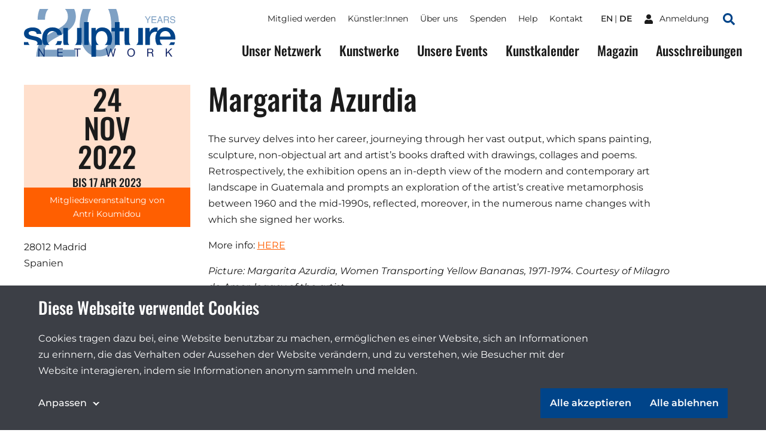

--- FILE ---
content_type: text/html;charset=utf-8
request_url: https://sculpture-network.org/de/event/58768/margarita-azurdia
body_size: 43397
content:
<!DOCTYPE html>
<html lang="de" class="environment-production">
<head>
    <meta charset="utf-8" />
    <meta http-equiv="X-UA-Compatible" content="IE=edge">
	<title>
		
			Margarita Azurdia |  Sculpture Network
		
	</title>
	
    <!--
		Website developed by:
		Marc Worrell & Dorien Drees 🖖

		Proudly powered by: Zotonic, the Erlang CMS <http://www.zotonic.com>
	-->

	<meta name="viewport" content="width=device-width, initial-scale=1.0" />
	<meta name="author" content="Sculpture Network" />
	<meta name="view-transition" content="same-origin" />

	<link href="/lib/css/cookie-consent~162990161.css" type="text/css" media="all" rel="stylesheet">




    
        <link rel="alternate" hreflang="en" href="https://sculpture-network.org/en/event/58768/margarita-azurdia">
        
        <link rel="alternate" hreflang="x-default" href="https://sculpture-network.org/event/58768/margarita-azurdia">
    






    <link href="/lib/css/ol~151455789.css" type="text/css" media="all" rel="stylesheet">





    
        
        <link rel="canonical" href="https://sculpture-network.org/en/event/58768/margarita-azurdia">
        <link rel="shortlink" href="https://sculpture-network.org/en/id/58768">
        
    



    
        
        <meta name="robots" content="noindex">
    



    
    
    
    
        
            
                
                    
                        <meta name="keywords" content="Exhibition, ">
                    
                    <meta name="description" content="The survey delves into her career, journeying through her vast output, which spans painting, sculpture, non-objectual art and artist’s books drafted with drawings, collages and poems. Retrospectively">
                
            
        

        
            <script type="application/ld+json">{"@context":{"acl":"http:\/\/www.w3.org\/ns\/auth\/acl#","dbpedia":"http:\/\/dbpedia.org\/property\/","dbpedia-owl":"http:\/\/dbpedia.org\/ontology\/","dc":"http:\/\/purl.org\/dc\/elements\/1.1\/","dcterms":"http:\/\/purl.org\/dc\/terms\/","dctype":"http:\/\/purl.org\/dc\/dcmitype\/","foaf":"http:\/\/xmlns.com\/foaf\/0.1\/","geo":"http:\/\/www.w3.org\/2003\/01\/geo\/wgs84_pos#","rdf":"http:\/\/www.w3.org\/1999\/02\/22-rdf-syntax-ns#","rdfs":"http:\/\/www.w3.org\/2000\/01\/rdf-schema#","schema":"https:\/\/schema.org\/","vcard":"http:\/\/www.w3.org\/2006\/vcard\/ns#","vocab":"http:\/\/rdf.data-vocabulary.org\/#","xsd":"http:\/\/www.w3.org\/2001\/XMLSchema#"},"@graph":[{"@id":"https:\/\/sculpture-network.org\/#organization","@type":"schema:Organization","schema:description":"Die führende Plattform für dreidimensionale Kunst","schema:name":"Unbenannt","schema:url":"https:\/\/sculpture-network.org\/"},{"@id":"https:\/\/sculpture-network.org\/","@type":"schema:WebSite","schema:description":"Die führende Plattform für dreidimensionale Kunst","schema:name":"Sculpture Network","schema:potentialAction":[{"@type":"schema:SearchAction","schema:query-input":"required name=text","schema:target":{"@type":"schema:EntryPoint","schema:urlTemplate":"https:\/\/sculpture-network.org\/de\/search?qs={text}"}}],"schema:publisher":"https:\/\/sculpture-network.org\/#organization","schema:url":"https:\/\/sculpture-network.org\/"},{"@id":"https:\/\/sculpture-network.org\/de\/event\/58768\/margarita-azurdia","@type":"schema:WebPage","schema:about":{"@id":"https:\/\/sculpture-network.org\/en\/id\/58768","@type":["schema:Event","schema:CreativeWork"],"schema:author":[{"@id":"https:\/\/sculpture-network.org\/en\/id\/43097","@type":["schema:Person","schema:CreativeWork"],"schema:address":{"@type":"schema:PostalAddress","schema:addressCountry":"cy"},"schema:dateCreated":"2019-09-02T08:26:47Z","schema:dateModified":"2023-01-24T13:40:38Z","schema:datePublished":"2019-09-02T08:26:00Z","schema:description":"","schema:familyName":"Koumidou","schema:givenName":"Antri","schema:image":["https:\/\/sculpture-network.org\/image\/2022\/12\/27\/antri.png%28mediaclass-schema-org-1x1.ed084110b3b08047ee5ba7ef71b0d2e0ed3b1acb%29.jpg","https:\/\/sculpture-network.org\/image\/2022\/12\/27\/antri.png%28mediaclass-schema-org-4x3.ff34a6db3ea054562f36403cfada8d9cd9076085%29.jpg","https:\/\/sculpture-network.org\/image\/2022\/12\/27\/antri.png%28mediaclass-schema-org-16x9.1fd48307a03b244bf15e7befed6f64d7296a33b3%29.jpg"],"schema:inLanguage":"en","schema:name":"Antri Koumidou","schema:url":"https:\/\/sculpture-network.org\/en\/page\/43097\/antri-koumidou"}],"schema:dateCreated":"2022-10-09T10:10:46Z","schema:dateModified":"2022-10-09T10:10:46Z","schema:datePublished":"2022-10-09T10:10:46Z","schema:description":"The survey delves into her career, journeying through her vast output, which spans painting, sculpture, non-objectual art and artist’s books drafted with drawings, collages and poems. Retrospectively","schema:endDate":"2023-04-17T23:59:59Z","schema:image":["https:\/\/sculpture-network.org\/image\/2022\/12\/27\/03_margarita_azurdia_0.jpg%28mediaclass-schema-org-1x1.ed084110b3b08047ee5ba7ef71b0d2e0ed3b1acb%29.jpg","https:\/\/sculpture-network.org\/image\/2022\/12\/27\/03_margarita_azurdia_0.jpg%28mediaclass-schema-org-4x3.ff34a6db3ea054562f36403cfada8d9cd9076085%29.jpg","https:\/\/sculpture-network.org\/image\/2022\/12\/27\/03_margarita_azurdia_0.jpg%28mediaclass-schema-org-16x9.1fd48307a03b244bf15e7befed6f64d7296a33b3%29.jpg"],"schema:inLanguage":"en","schema:location":{"@type":"schema:Place","schema:address":{"@type":"schema:PostalAddress","schema:addressCountry":"es","schema:addressLocality":"Madrid","schema:postalCode":"28012"},"schema:name":"","schema:telephone":null},"schema:name":"Margarita Azurdia","schema:startDate":"2022-11-24T00:00:00Z","schema:url":"https:\/\/sculpture-network.org\/en\/event\/58768\/margarita-azurdia"},"schema:dateCreated":"2022-10-09T10:10:46Z","schema:dateModified":"2022-10-09T10:10:46Z","schema:datePublished":"2022-10-09T10:10:46Z","schema:description":"The survey delves into her career, journeying through her vast output, which spans painting, sculpture, non-objectual art and artist’s books drafted with drawings, collages and poems. Retrospectively","schema:image":["https:\/\/sculpture-network.org\/image\/2022\/12\/27\/03_margarita_azurdia_0.jpg%28mediaclass-schema-org-1x1.ed084110b3b08047ee5ba7ef71b0d2e0ed3b1acb%29.jpg","https:\/\/sculpture-network.org\/image\/2022\/12\/27\/03_margarita_azurdia_0.jpg%28mediaclass-schema-org-4x3.ff34a6db3ea054562f36403cfada8d9cd9076085%29.jpg","https:\/\/sculpture-network.org\/image\/2022\/12\/27\/03_margarita_azurdia_0.jpg%28mediaclass-schema-org-16x9.1fd48307a03b244bf15e7befed6f64d7296a33b3%29.jpg"],"schema:inLanguage":"de","schema:name":"Margarita Azurdia","schema:primaryImageOfPage":{"@id":"https:\/\/sculpture-network.org\/de\/id\/58768#primaryImageOfPage","@type":"schema:ImageObject","schema:caption":"03-margarita_azurdia_0.jpg","schema:contentUrl":"https:\/\/sculpture-network.org\/image\/2022\/12\/27\/03_margarita_azurdia_0.jpg%28mediaclass-schema-org-image.021187dd3fa306c9e0e624514c5c708416a2e030%29.jpg","schema:description":"03-margarita_azurdia_0.jpg","schema:height":800,"schema:name":"03-margarita_azurdia_0.jpg","schema:url":"https:\/\/sculpture-network.org\/image\/2022\/12\/27\/03_margarita_azurdia_0.jpg%28mediaclass-schema-org-image.021187dd3fa306c9e0e624514c5c708416a2e030%29.jpg","schema:width":1024},"schema:publisher":"https:\/\/sculpture-network.org\/#organization","schema:url":"https:\/\/sculpture-network.org\/de\/event\/58768\/margarita-azurdia"}]}</script>
        

        
            <meta property="og:site_name" content="Sculpture Network">
        
        
            <meta property="og:title" content="Margarita Azurdia">
            <meta property="og:description" content="The survey delves into her career, journeying through her vast output, which spans painting, sculpture, non-objectual art and artist’s books drafted with drawings, collages and poems. Retrospectively, the exhibition opens an in-depth view of the modern and contemporary art landscape in Guatemala and prompts an exploration of the artist’s creative metamorphosis between 1960 and the mid-1990s">
            <meta property="og:url" content="https://sculpture-network.org/de/event/58768/margarita-azurdia">
            <meta property="og:updated_time" content="2022-10-09T12:10:46+02:00">
            <meta property="og:type" content="website">
        
        
            <meta property="og:image" content="https://sculpture-network.org/image/2022/12/27/03_margarita_azurdia_0.jpg%28mediaclass-meta-tag-image.1fd48307a03b244bf15e7befed6f64d7296a33b3%29.jpg">
        
        <meta property="og:locale" content="en">
    
    
    



    
    
    



    
        
    
    
    
    
    
        
            <script id="gtagScript" type="text/x-cookie-consent" async src="https://www.googletagmanager.com/gtag/js?id=G-QZSMS5NPVK" nonce="XeUhcdfqkpp0Jv5fSDJZ"></script>
            <script type="text/javascript" nonce="XeUhcdfqkpp0Jv5fSDJZ">
              window.dataLayer = window.dataLayer || [];
              function gtag(){dataLayer.push(arguments);}
              gtag('js', new Date());
              gtag('config', 'G-QZSMS5NPVK', { 'anonymize_ip': true });
            </script>
        
        
            <script id="gtmScript" type="text/x-cookie-consent" nonce="XeUhcdfqkpp0Jv5fSDJZ">
            (function(w,d,s,l,i){
                w[l] = w[l] || [];
                w[l].push({ 'gtm.start':new Date().getTime(), event:'gtm.js' });
                var f = d.getElementsByTagName(s)[0],
                    j = d.createElement(s),
                    dl = l!='dataLayer'?'&l='+l:'';
                j.setAttribute('nonce','XeUhcdfqkpp0Jv5fSDJZ');
                j.async = true;
                j.src = 'https://www.googletagmanager.com/gtm.js?id='+i+dl;
                f.parentNode.insertBefore(j,f);
            })(window,document,'script','dataLayer','GTM-KX2B6WC');
            </script>
        
        
    
    

    





<style type="text/css" nonce="XeUhcdfqkpp0Jv5fSDJZ">
    .z-wires-submitting {
        pointer-events: none;
        opacity: 0.5;
        background: url('/lib/images/spinner.gif') no-repeat center center;
    }
    body:has(.z-wires-submitting) {
        cursor: wait;
    }
</style>

<script type="text/javascript" nonce="XeUhcdfqkpp0Jv5fSDJZ">
    var zotonic = zotonic || {};

    zotonic.wiresLoaded = new Promise( (resolve) => { zotonic.wiresLoadedResolve = resolve; } );
    zotonic.wiresReady = new Promise( (resolve) => { zotonic.wiresReadyResolve = resolve; } );

    function zInitCatchSubmit(event) {
        if (event.target.tagName === 'FORM' && event.target.getAttribute('action') === 'postback') {
            event.preventDefault();
            event.target.classList.add('z-wires-submitting');
            zotonic.wiresReady.then(function() {
                setTimeout(() => {
                    event.target.dispatchEvent(event);
                    event.target.classList.remove('z-wires-submitting');
                }, 10);
            });
        }
    };
    document.documentElement.addEventListener('submit', zInitCatchSubmit);
    zotonic.wiresReady.then(function() {
        document.documentElement.removeEventListener('submit', zInitCatchSubmit);
    });
</script>
<script type="text/javascript" nonce="XeUhcdfqkpp0Jv5fSDJZ">
var cotonic = cotonic || {};


cotonic.readyResolve = null;
cotonic.ready = new Promise(function(resolve) { cotonic.readyResolve = resolve; });
cotonic.bridgeSocket = new WebSocket(
    window.location.origin.replace(/^http/, 'ws')+ '/mqtt-transport',
    [ 'mqtt' ]);
cotonic.bridgeSocket.binaryType = 'arraybuffer';


cotonic.bufferEvent = function(event) {
    const topic = event.target.getAttribute( "data-on"+event.type+"-topic" );
    if (typeof topic === "string") {
        let cancel = event.target.getAttribute( "data-on"+event.type+"-cancel" );
        if (cancel === null) {
            if (event.cancelable) {
                event.preventDefault();
            }
            event.stopPropagation();
        } else {
            switch (cancel) {
                case "0":
                case "no":
                case "false":
                    cancel = false;
                    break;
                case "preventDefault":
                    if (event.cancelable) {
                        event.preventDefault();
                    }
                    break;
                default:
                    if (event.cancelable) {
                        event.preventDefault();
                    }
                    event.stopPropagation();
                    break;
            }
        }
        cotonic.bufferedEvents.push(event);
    }
};
cotonic.bufferedEvents = [];
document.addEventListener("submit", cotonic.bufferEvent);
document.addEventListener("click", cotonic.bufferEvent);
cotonic.ready.then(
    function() {
        document.removeEventListener("submit", cotonic.bufferEvent);
        document.removeEventListener("click", cotonic.bufferEvent);
    });
</script>


	
		<link href="/lib/bootstrap/css/bootstrap~/css/style~z.growl~3013679357.css" type="text/css" media="all" rel="stylesheet">
	

	
</head>
<body class="page-node_41286 cat-event cat-member_event "  data-cotonic-pathname-search="slug=margarita-azurdia&zotonic_dispatch=event&zotonic_dispatch_path=event58768margarita-azurdia&zotonic_site=sculpturenetwork&z_language=de&id=58768">
	<div id="top"></div>
	<a href="#main-content" class="sr-only sr-only-focusable skip-link">Skip to main content</a>

	
        <nav class="nav-global">
    <button class="nav-global__toggle"><span class="visually-hidden">Toggle menu</span><i></i></button>

    
        <a href="/" class="nav-global__logo ">
    <svg xmlns="http://www.w3.org/2000/svg" fill="none" class="nav-global__logo__20" viewBox="0 0 251 145">
        <path fill="var(--primaryColor)" fill-rule="evenodd" d="M141.606 0a92.46 92.46 0 0 0-2.362 5.9c-5.075 14.095-7.612 30.97-7.612 50.623 0 25.372 4.229 45.59 12.686 60.652 10.149 18.042 25.614 27.063 46.395 27.063 23.037 0 39.629-11.034 49.778-33.104 7.008-15.385 10.511-34.837 10.511-58.356 0-21.588-2.927-39.18-8.782-52.778h-24.318a37.399 37.399 0 0 1 2.412 5.175c4.833 12.645 7.249 28.795 7.249 48.448 0 27.225-3.342 45.831-10.028 55.819-6.685 9.988-15.666 14.982-26.943 14.982-14.015 0-23.922-8.176-29.721-24.527-3.786-10.712-5.679-24.888-5.679-42.528 0-23.44 2.94-41.16 8.82-53.16A42.877 42.877 0 0 1 166.382 0h-24.776ZM11.402 0C7.426 8.852 5.334 19.767 5.126 32.745h22.11c.322-10.712 2.014-19.09 5.075-25.13C33.789 4.7 35.574 2.16 37.666 0H11.402Zm76.365 0c5.8 5.844 8.699 13.698 8.699 23.563 0 8.619-3.302 16.27-9.907 22.956-4.189 4.269-11.478 9.424-21.869 15.465l-23.197 13.41c-15.546 9.022-26.017 19.05-31.413 30.085-5.316 11.035-8.377 24.003-9.183 38.904h118.766v-20.539h-94.48c2.093-8.538 7.168-16.311 15.223-23.319 4.51-3.946 10.712-8.095 18.606-12.444l16.552-9.182c14.58-8.136 24.688-15.063 30.326-20.782 9.746-9.826 14.619-21.666 14.619-35.52 0-7.979-1.695-15.511-5.086-22.597H87.767Z" clip-rule="evenodd"/>
    </svg>

    <svg xmlns="http://www.w3.org/2000/svg" fill="none" class="nav-global__logo__years" viewBox="0 0 87 20">
        <path fill="var(--primaryColor)" d="M74.263 13.225c.06 1.061.31 1.923.751 2.585.841 1.24 2.323 1.86 4.445 1.86.951 0 1.817-.136 2.598-.408 1.512-.526 2.267-1.469 2.267-2.827 0-1.02-.318-1.745-.955-2.178-.645-.425-1.655-.794-3.03-1.108l-2.535-.573c-1.656-.374-2.828-.786-3.516-1.236-1.188-.78-1.782-1.948-1.782-3.502 0-1.681.581-3.06 1.744-4.14C75.413.62 77.06.082 79.192.082c1.961 0 3.625.476 4.992 1.427 1.376.942 2.064 2.454 2.064 4.534h-2.382c-.127-1.002-.4-1.77-.815-2.305-.773-.977-2.085-1.465-3.936-1.465-1.494 0-2.568.314-3.222.942-.653.629-.98 1.359-.98 2.19 0 .918.382 1.589 1.146 2.013.5.272 1.634.611 3.4 1.019l2.624.599c1.265.288 2.241.683 2.93 1.184 1.188.875 1.782 2.144 1.782 3.808 0 2.072-.755 3.553-2.267 4.445-1.503.891-3.252 1.337-5.247 1.337-2.326 0-4.148-.594-5.464-1.783-1.316-1.18-1.961-2.78-1.935-4.801h2.381ZM62.457 9.124c1.189 0 2.127-.238 2.815-.713.696-.476 1.044-1.333 1.044-2.573 0-1.333-.484-2.242-1.452-2.726-.518-.254-1.21-.382-2.076-.382h-6.19v6.394h5.859ZM54.064.552h8.66c1.427 0 2.603.209 3.528.625 1.758.798 2.636 2.27 2.636 4.419 0 1.12-.233 2.038-.7 2.75-.458.714-1.104 1.287-1.936 1.72.73.297 1.278.688 1.643 1.172.374.484.582 1.27.624 2.356l.09 2.509c.025.713.084 1.244.178 1.592.152.594.424.976.815 1.146v.42h-3.108a2.34 2.34 0 0 1-.204-.623c-.05-.255-.093-.748-.127-1.478l-.153-3.12c-.06-1.223-.514-2.042-1.363-2.458-.484-.23-1.243-.344-2.28-.344h-5.769v8.024h-2.534V.552ZM45.964 11.595l-2.84-8.266-3.019 8.265h5.859ZM41.799.552h2.866l6.788 18.71h-2.776l-1.898-5.604h-7.4l-2.024 5.604h-2.599L41.8.552ZM19.206.552h13.64v2.293h-11.17v5.68h10.33v2.165h-10.33v6.343h11.361v2.229H19.206V.552ZM.115.552h2.954l5.375 8.992L13.819.552h2.967l-7.068 11.17v7.54H7.183v-7.54L.115.552Z"/>
    </svg>

    <img src="/lib/images/logo.svg" alt="Sculpture network">
</a>
    

    

    
        <ul class="nav-global__language">
            
                <li>
                    <a href="/en/event/58768/margarita-azurdia" >
                        en
                    </a>
                </li>
            
                <li>
                    <a href="/de/event/58768/margarita-azurdia" class="is-active">
                        de
                    </a>
                </li>
            
        </ul>
    



    
    <a href="/de/logon" class="nav-global__logon"><i class="icon">
<svg xmlns="http://www.w3.org/2000/svg" viewBox="0 0 448 512" ><!-- Font Awesome Free 5.15.4 by @fontawesome - https://fontawesome.com License - https://fontawesome.com/license/free (Icons: CC BY 4.0, Fonts: SIL OFL 1.1, Code: MIT License) --><path id="icon-user" d="M224 256c70.7 0 128-57.3 128-128S294.7 0 224 0 96 57.3 96 128s57.3 128 128 128zm89.6 32h-16.7c-22.2 10.2-46.9 16-72.9 16s-50.6-5.8-72.9-16h-16.7C60.2 288 0 348.2 0 422.4V464c0 26.5 21.5 48 48 48h352c26.5 0 48-21.5 48-48v-41.6c0-74.2-60.2-134.4-134.4-134.4z" fill="#ffffff"/></svg>
</i> <span>Anmeldung</span></a>


    <a href="/search" class="nav-global__search-btn"><span class="visually-hidden">Search</span><i class="icon">
<svg xmlns="http://www.w3.org/2000/svg" viewBox="0 0 512 512"><!-- Font Awesome Free 5.15.4 by @fontawesome - https://fontawesome.com License - https://fontawesome.com/license/free (Icons: CC BY 4.0, Fonts: SIL OFL 1.1, Code: MIT License) --><path d="M505 442.7L405.3 343c-4.5-4.5-10.6-7-17-7H372c27.6-35.3 44-79.7 44-128C416 93.1 322.9 0 208 0S0 93.1 0 208s93.1 208 208 208c48.3 0 92.7-16.4 128-44v16.3c0 6.4 2.5 12.5 7 17l99.7 99.7c9.4 9.4 24.6 9.4 33.9 0l28.3-28.3c9.4-9.4 9.4-24.6.1-34zM208 336c-70.7 0-128-57.2-128-128 0-70.7 57.2-128 128-128 70.7 0 128 57.2 128 128 0 70.7-57.2 128-128 128z" fill="#004489"/></svg>
</i></a>

    <div class="nav-global__top">
        <div class="main-container">
            

    <ul id="navigation" class="nav-global__top__menu">
    
        
            
                <li class="">
                    <a href="/de/become-member" class="page_become_member">
                        Mitglied werden
                    </a>
                </li>
            
        
    
        
            
                <li class="">
                    <a href="/de/page/53788/k%C3%BCnstler-innen" class="page_artists">
                        Künstler:Innen
                    </a>
                </li>
            
        
    
        
            
                <li class="">
                    <a href="/de/page/50655/%C3%BCber-uns" class="node_15">
                        Über uns
                    </a>
                </li>
            
        
    
        
            
                <li class="">
                    <a href="/de/donate" class="node_7107">
                        Spenden
                    </a>
                </li>
            
        
    
        
            
                <li class="">
                    <a href="/de/page/71651/help" class="page_help">
                        Help
                    </a>
                </li>
            
        
    
        
            
                <li class="">
                    <a href="/de/contact" class="page_contact">
                        Kontakt
                    </a>
                </li>
            
        
    
    
    </ul>



            

    
        <ul class="nav-global__top__language">
            
                <li>
                    <a href="/en/event/58768/margarita-azurdia" >
                        en
                    </a>
                </li>
            
                <li>
                    <a href="/de/event/58768/margarita-azurdia" class="is-active">
                        de
                    </a>
                </li>
            
        </ul>
    



            
    <a href="/de/logon" class="nav-global__top__logon"><i class="icon">
<svg xmlns="http://www.w3.org/2000/svg" viewBox="0 0 448 512" ><!-- Font Awesome Free 5.15.4 by @fontawesome - https://fontawesome.com License - https://fontawesome.com/license/free (Icons: CC BY 4.0, Fonts: SIL OFL 1.1, Code: MIT License) --><path id="icon-user" d="M224 256c70.7 0 128-57.3 128-128S294.7 0 224 0 96 57.3 96 128s57.3 128 128 128zm89.6 32h-16.7c-22.2 10.2-46.9 16-72.9 16s-50.6-5.8-72.9-16h-16.7C60.2 288 0 348.2 0 422.4V464c0 26.5 21.5 48 48 48h352c26.5 0 48-21.5 48-48v-41.6c0-74.2-60.2-134.4-134.4-134.4z" fill="#ffffff"/></svg>
</i> <span>Anmeldung</span></a>


            <a href="/de/search" class="nav-global__top__search"><i class="icon">
<svg xmlns="http://www.w3.org/2000/svg" viewBox="0 0 512 512"><!-- Font Awesome Free 5.15.4 by @fontawesome - https://fontawesome.com License - https://fontawesome.com/license/free (Icons: CC BY 4.0, Fonts: SIL OFL 1.1, Code: MIT License) --><path d="M505 442.7L405.3 343c-4.5-4.5-10.6-7-17-7H372c27.6-35.3 44-79.7 44-128C416 93.1 322.9 0 208 0S0 93.1 0 208s93.1 208 208 208c48.3 0 92.7-16.4 128-44v16.3c0 6.4 2.5 12.5 7 17l99.7 99.7c9.4 9.4 24.6 9.4 33.9 0l28.3-28.3c9.4-9.4 9.4-24.6.1-34zM208 336c-70.7 0-128-57.2-128-128 0-70.7 57.2-128 128-128 70.7 0 128 57.2 128 128 0 70.7-57.2 128-128 128z" fill="#004489"/></svg>
</i> <span class="visually-hidden">Suchen</span></a>
        </div>
    </div>

    <div class="nav-global__menu">
        <div class="main-container">
            <div class="nav-global__menu__main">
        	   

    <ul id="navigation" class="">
    
        
            
                <li class="">
                    <a href="/de/our-network" class="page_our_network">
                        Unser Netzwerk
                    </a>
                </li>
            
        
    
        
            
                <li class="">
                    <a href="/de/artworks" class="page_artworks">
                        Kunstwerke
                    </a>
                </li>
            
        
    
        
            
                <li class="">
                    <a href="/de/our-events" class="page_our_events">
                        Unsere Events
                    </a>
                </li>
            
        
    
        
            
                <li class="">
                    <a href="/de/art-agenda" class="page_art_agenda">
                        Kunstkalender
                    </a>
                </li>
            
        
    
        
            
                <li class="">
                    <a href="/de/magazine" class="page_magazine">
                        Magazin
                    </a>
                </li>
            
        
    
        
            
                <li class="">
                    <a href="/de/page/51991/ausschreibungen" class="page_opportunities">
                        Ausschreibungen
                    </a>
                </li>
            
        
    
    
    </ul>


            </div>

            <div class="nav-global__menu__top">
                

    <ul id="navigation" class="">
    
        
            
                <li class="">
                    <a href="/de/become-member" class="page_become_member">
                        Mitglied werden
                    </a>
                </li>
            
        
    
        
            
                <li class="">
                    <a href="/de/page/53788/k%C3%BCnstler-innen" class="page_artists">
                        Künstler:Innen
                    </a>
                </li>
            
        
    
        
            
                <li class="">
                    <a href="/de/page/50655/%C3%BCber-uns" class="node_15">
                        Über uns
                    </a>
                </li>
            
        
    
        
            
                <li class="">
                    <a href="/de/donate" class="node_7107">
                        Spenden
                    </a>
                </li>
            
        
    
        
            
                <li class="">
                    <a href="/de/page/71651/help" class="page_help">
                        Help
                    </a>
                </li>
            
        
    
        
            
                <li class="">
                    <a href="/de/contact" class="page_contact">
                        Kontakt
                    </a>
                </li>
            
        
    
    
    </ul>


            </div>
        </div>
    </div>
</nav>

    

    
    
		
	

    
    	<main id="main-content">
			
    
        
    

    
        

        <div class="main-container grid page-content">
            <div class="page-details content-left">
                
    
    
    <div class="event-date">
        <time datetime="2022-11-24T01:00:00+01:00" class="event-date__time">
            <span>24</span>
            <span>Nov</span>
            <span>2022</span>
            
                <span>bis 17 Apr 2023</span>
            
        </time>

         
            <div class="event-date__label">
                Mitgliedsveranstaltung von <br><a href="/de/page/43097/antri-koumidou">Antri Koumidou</a>
            </div>
        
    </div>


<div class="page-details__content">
    

    <div class="page-location">
    
        
            
                
    <p>
        
        
        
            28012 Madrid<br>
        
        
            Spanien
        
    </p>

            
        
    
</div>

    
        
    

    
        
    

    
    
        
    


    
        
    
</div>
            </div>
            
            <div id="block-text" class="page-text content-right">
                
                    	
	
		
			
		<h1 class="header__title">Margarita Azurdia</h1>

		

		

		<div class="body-text">
			<p>The survey delves into her career, journeying through her vast output, which spans painting, sculpture, non-objectual art and artist’s books drafted with drawings, collages and poems. Retrospectively, the exhibition opens an in-depth view of the modern and contemporary art landscape in Guatemala and prompts an exploration of the artist’s creative metamorphosis between 1960 and the mid-1990s, reflected, moreover, in the numerous name changes with which she signed her works.</p><p>More info: <a rel="nofollow noopener noreferrer" class="buttonLink" href="https://www.museoreinasofia.es/en/exhibitions/margarita-azurdia" target="_blank">HERE</a></p><p><em>Picture: Margarita Azurdia, Women Transporting Yellow Bananas, 1971-1974. Courtesy of Milagro de Amor, legacy of the artist</em></p>
		</div>
	

                
            </div>
        </div>
    

    
        
    <div class="lane ">
        <div class="main-container">
            <h2 class="title-lane">Galerie</h2>
            <div class="grid">
                
                    <figure class="card -media">
    
        <a href="/image/2022/12/27/03_margarita_azurdia_0.jpg%28mediaclass-large.8b235ce26253dcc14958054bc065d9a65f0fd09b%29.jpg"
            data-fancybox="gallery" 
            
            >
    
            <img src="/image/2022/12/27/03_margarita_azurdia_0.jpg%28450x%29%28lossless%29%28HS3x4KlUM7frL3MWAv-8XD-TqKZCPFDzE-dwos_jVjU%29.png" alt="">
        </a>

    
</figure>
                
            </div>
        </div>
    </div>

    

    
        
            
                <div class="lane -bg">
                    <div class="main-container">
                         <div class="lane__heading">
                            <h2 class="title-lane">Mehr finden</h2>
                         </div>
                         <div class="grid">
    
        

	<div class="card -member_event  ">
		
		
		
	<div class="card-image ">
		
			<img src="/image/2025/5/14/csm_skulpturensommer2025_kubach_kropp_c_frank_hoehler_1280p_2214560087-260720922.jpg%28mediaclass-card-image.eb79ae69bbc2376b32276db5964d7f5d02d17106%29.jpg" alt="">
		
		<time datetime="2026-05-09T00:00:00+00:00" class="card-date">
			<span>09</span>
			<span>Mai</span>
			<span>2026</span>
		</time>

		
			<span class="card-subcat btn-label -event">Mitgliedsveranstaltung</span>
		
	</div>

		

	<div class="content">
		<p class="card-meta">
			
				Ausstellung
			
			
				<time datetime="2026-09-27T23:59:59+00:00">bis 27-09-2026</time>
			
		</p>
		<h3 class="title-card">
			<a href="/de/event/81684/pirnaer-skulpturensommer-2026---dazwischen" class="cover-link">Pirnaer Skulpturensommer 2026 - Dazwischen</a>
		</h3>

		<p class="card-location">
    
        Pirna, Deutschland
    
</p>
	</div>

	</div>


    
        

	<div class="card -member_event  ">
		
		
		
	<div class="card-image ">
		
			<img src="/image/2025/11/28/gerhard_marcks_haus_bildhauermuseum_bremen_ausstellung_olaf_brzeski_header-591786355.jpg%28mediaclass-card-image.eb79ae69bbc2376b32276db5964d7f5d02d17106%29.jpg" alt="">
		
		<time datetime="2025-11-16T00:00:00+00:00" class="card-date">
			<span>16</span>
			<span>Nov</span>
			<span>2025</span>
		</time>

		
			<span class="card-subcat btn-label -event">Mitgliedsveranstaltung</span>
		
	</div>

		

	<div class="content">
		<p class="card-meta">
			
				Ausstellung
			
			
				<time datetime="2026-03-08T23:59:59+00:00">bis 08-03-2026</time>
			
		</p>
		<h3 class="title-card">
			<a href="/de/event/86351/olaf-brzeski.-feast" class="cover-link">Olaf Brzeski. Feast</a>
		</h3>

		<p class="card-location">
    
        Bremen, Deutschland
    
</p>
	</div>

	</div>


    
        

	<div class="card -member_event  ">
		
		
		
	<div class="card-image ">
		
			<img src="/image/2025/12/1/clayton_montage_16_10-229891871.jpg%28mediaclass-card-image.eb79ae69bbc2376b32276db5964d7f5d02d17106%29.jpg" alt="">
		
		<time datetime="2025-11-28T00:00:00+00:00" class="card-date">
			<span>28</span>
			<span>Nov</span>
			<span>2025</span>
		</time>

		
			<span class="card-subcat btn-label -event">Mitgliedsveranstaltung</span>
		
	</div>

		

	<div class="content">
		<p class="card-meta">
			
				Ausstellung
			
			
				<time datetime="2026-04-19T23:59:59+00:00">bis 19-04-2026</time>
			
		</p>
		<h3 class="title-card">
			<a href="/de/event/86483/beyond-the-visual" class="cover-link">Beyond the Visual</a>
		</h3>

		<p class="card-location">
    
        Leeds, Großbritannien
    
</p>
	</div>

	</div>


    
    
</div>
                    </div>
                </div>
            
        
    

	    </main>
    

    
        <!--Footer-->
<a href="#top" class="btn-scroll-top"><span class="visually-hidden">Zum Anfang der Seite scrollen</span></a>
<footer class="main-footer">
    <div class="main-container main-footer__columns">
        <div class="main-footer__column -contact">
            <div class="main-footer__column__container">
                <h3>Sculpture Network</h3>

                <div class="body-text">
                    <p><strong>Sculpture Network e.V.<br /></strong>Register: Nr. 23307 B  <br />Berlin-Charlottenburg</p>
<p><a href="https://sculpture-network.org/de/Impressum">Sitz des Vereins</a></p>
<p><strong>Postanschrift<br /></strong>Sculpture Network e. V. <br />Postfach  65077 <br />81214 München</p>
<p><a rel="nofollow noopener noreferrer" href="mailto:anne.berk@sculpture-network.org" target="_blank">Vertretungsberechtigter</a><br /><br /><span>Tel.: +49 89 516 897 91</span><br /><span>Bürozeiten: Mo/Fr</span><span> 8:30 - 13:30 Uhr</span></p>
                </div>
            </div>
        </div>

        <div class="main-footer__column">
            <div class="main-footer__column__container">
                <h3>Menü</h3>
                

    <ul id="navigation" class="">
    
        
            
                <li class="">
                    <a href="/de/page/71651/help" class="page_help">
                        Help
                    </a>
                </li>
            
        
    
        
            
                <li class="">
                    <a href="/de/page/66186/partners" class="">
                        Partners
                    </a>
                </li>
            
        
    
        
            
                <li class="">
                    <a href="/de/Impressum" class="node_6637">
                        Impressum
                    </a>
                </li>
            
        
    
        
            
                <li class="">
                    <a href="/de/Facts-und-Figures" class="node_10202">
                        Fakten und Zahlen
                    </a>
                </li>
            
        
    
        
            
                <li class="">
                    <a href="/de/page/69750/satzung-sculpture-network-e.v." class="page_bylaws">
                        Satzung Sculpture Network e.V.
                    </a>
                </li>
            
        
    
        
            
                <li class="">
                    <a href="/de/page/51100/datenschutz" class="page_data_privacy">
                        Datenschutz
                    </a>
                </li>
            
        
    
        
            
                <li class="">
                    <a href="/de/page/52133/presse" class="node_10549">
                        Presse
                    </a>
                </li>
            
        
    
        
            
                <li class="">
                    <a href="/de/jobs" class="node_6609">
                        Stellenangebote
                    </a>
                </li>
            
        
    
        
            
                <li class="">
                    <a href="/de/page/66187/beschwerde-einreichen" class="">
                        Beschwerde einreichen
                    </a>
                </li>
            
        
    
        
            
                <li class="">
                    <a href="/de/page/66188/cookies" class="">
                        Cookies
                    </a>
                </li>
            
        
    
        
            
                <li class="">
                    <a href="/de/page/66189/erkl%C3%A4rung-zur-barrierefreiheit" class="">
                        Erklärung zur Barrierefreiheit
                    </a>
                </li>
            
        
    
    
    </ul>


            </div>
        </div>

        <div class="main-footer__column -social">
            <div class="main-footer__column__container">
                <h3>Newsletter</h3>

                <p>Bleib informiert über die Skulptur in Europa und auf der ganzen Welt.</p>

                <div class="mailinglist_subscribe">
    

    <div id="u6S0O8D56H4V-form-form" class="mailinglist_subscribe__form">
        
            

    
        
    

    
        <form id="u6S0O8D56H4V-form" method="post" action="postback" class="main-footer__newsletter">
            <input type="email" id="uBDCU4BKXFTO-email" name="email" value="" placeholder="you@example.com" />
            
            <button class='btn' type='submit' id='glljtz'>Abonnieren</button>
        </form>
    


        
    </div>

    <div id="u6S0O8D56H4V-form-done" class="mailinglist_subscribe__done" style="display:none">
        <p>
        Ihre E-Mail-Adresse wird in die Verteilerliste aufgenommen. Eine Bestätigungsmail wurde an Ihre E-Mail-Adresse geschickt und wird in Kürze eintreffen. Wenn Sie diese nicht erhalten, überprüfen Sie bitte Ihren Spam-Ordner.
        </p>
    </div>

    <p id="u6S0O8D56H4V-form-error" class="mailinglist_subscribe__error error" style="display:none">
        Leider konnten wir Sie nicht in die Mailingliste aufnehmen. Bitte versuchen Sie es später oder mit einer anderen E-Mail-Adresse erneut.
    </p>

    <p class="mailinglist_subscribe__help">Deine E-Mail-Adresse wird für den Versand unseres Newsletters verwendet. Weitere Informationen findest du in unserer  <a href="/de/page/51100/datenschutz">Datenschutzerklärung</a>.</p>
</div>

                <ul>
                    <li>
                        <a href="https://www.instagram.com/sculpturenetwork/" rel="noopener noreferrer">
                            <span>
<svg xmlns="http://www.w3.org/2000/svg" viewBox="0 0 448 512" ><!-- Font Awesome Free 5.15.4 by @fontawesome - https://fontawesome.com License - https://fontawesome.com/license/free (Icons: CC BY 4.0, Fonts: SIL OFL 1.1, Code: MIT License) --><path d="M224.1 141c-63.6 0-114.9 51.3-114.9 114.9s51.3 114.9 114.9 114.9S339 319.5 339 255.9 287.7 141 224.1 141zm0 189.6c-41.1 0-74.7-33.5-74.7-74.7s33.5-74.7 74.7-74.7 74.7 33.5 74.7 74.7-33.6 74.7-74.7 74.7zm146.4-194.3c0 14.9-12 26.8-26.8 26.8-14.9 0-26.8-12-26.8-26.8s12-26.8 26.8-26.8 26.8 12 26.8 26.8zm76.1 27.2c-1.7-35.9-9.9-67.7-36.2-93.9-26.2-26.2-58-34.4-93.9-36.2-37-2.1-147.9-2.1-184.9 0-35.8 1.7-67.6 9.9-93.9 36.1s-34.4 58-36.2 93.9c-2.1 37-2.1 147.9 0 184.9 1.7 35.9 9.9 67.7 36.2 93.9s58 34.4 93.9 36.2c37 2.1 147.9 2.1 184.9 0 35.9-1.7 67.7-9.9 93.9-36.2 26.2-26.2 34.4-58 36.2-93.9 2.1-37 2.1-147.8 0-184.8zM398.8 388c-7.8 19.6-22.9 34.7-42.6 42.6-29.5 11.7-99.5 9-132.1 9s-102.7 2.6-132.1-9c-19.6-7.8-34.7-22.9-42.6-42.6-11.7-29.5-9-99.5-9-132.1s-2.6-102.7 9-132.1c7.8-19.6 22.9-34.7 42.6-42.6 29.5-11.7 99.5-9 132.1-9s102.7-2.6 132.1 9c19.6 7.8 34.7 22.9 42.6 42.6 11.7 29.5 9 99.5 9 132.1s2.7 102.7-9 132.1z" fill="#1B1B1B"/></svg>
</span> Instagram
                        </a>
                    </li>
                    <li>
                        <a href="https://www.facebook.com/sculpture.network/" rel="noopener noreferrer">
                        <span>
<svg xmlns="http://www.w3.org/2000/svg" viewBox="0 0 512 512" ><!--! Font Awesome Free 6.2.0 by @fontawesome - https://fontawesome.com License - https://fontawesome.com/license/free (Icons: CC BY 4.0, Fonts: SIL OFL 1.1, Code: MIT License) Copyright 2022 Fonticons, Inc. --><path d="M504 256C504 119 393 8 256 8S8 119 8 256c0 123.78 90.69 226.38 209.25 245V327.69h-63V256h63v-54.64c0-62.15 37-96.48 93.67-96.48 27.14 0 55.52 4.84 55.52 4.84v61h-31.28c-30.8 0-40.41 19.12-40.41 38.73V256h68.78l-11 71.69h-57.78V501C413.31 482.38 504 379.78 504 256z" fill="#1B1B1B"/></svg>
</span> Facebook</a>
                    </li>
                    <li>
                        <a href="https://www.linkedin.com/company/sculpture-network" rel="noopener noreferrer">
                        <span>
<svg xmlns="http://www.w3.org/2000/svg" viewBox="0 0 448 512" ><!--! Font Awesome Free 6.2.0 by @fontawesome - https://fontawesome.com License - https://fontawesome.com/license/free (Icons: CC BY 4.0, Fonts: SIL OFL 1.1, Code: MIT License) Copyright 2022 Fonticons, Inc. --><path d="M416 32H31.9C14.3 32 0 46.5 0 64.3v383.4C0 465.5 14.3 480 31.9 480H416c17.6 0 32-14.5 32-32.3V64.3c0-17.8-14.4-32.3-32-32.3zM135.4 416H69V202.2h66.5V416zm-33.2-243c-21.3 0-38.5-17.3-38.5-38.5S80.9 96 102.2 96c21.2 0 38.5 17.3 38.5 38.5 0 21.3-17.2 38.5-38.5 38.5zm282.1 243h-66.4V312c0-24.8-.5-56.7-34.5-56.7-34.6 0-39.9 27-39.9 54.9V416h-66.4V202.2h63.7v29.2h.9c8.9-16.8 30.6-34.5 62.9-34.5 67.2 0 79.7 44.3 79.7 101.9V416z" fill="#1B1B1B"/></svg>
</span> Linkedin</a>
                    </li>
                </ul>
            </div>
        </div>
    </div>

    <div class="main-footer__bottom">
        <div class="main-container">
            &copy;  2026 | Powered by <a href="https://www.zotonic.com">Zotonic</a>
        </div>
    </div>
</footer>
    

    
	    
	

	
    


    
<script src="/lib/js/apps/jquery-latest.min~jquery-ui-latest.min~/js/modules/jquery.ui.touch-punch.min~2968393936.js" type="text/javascript" nonce="XeUhcdfqkpp0Jv5fSDJZ"></script>

<script src="/lib-min/js/modules/z.live~z.forminit~/js/models/loadmore~/js/modules/jstz.min~/cotonic/cotonic~/js/apps/zotonic-wired~z.widgetmanager~/js/modules/z.notice~z.imageviewer~z.dialog~z.popupwindow~livevalidation-1.3~jquery.loadmask~/bootstrap/js/bootstrap.min~/js/zotonic-search-view~fancybox.min~app~107056286.js" type="text/javascript" nonce="XeUhcdfqkpp0Jv5fSDJZ"></script>



<script type="text/javascript" nonce="XeUhcdfqkpp0Jv5fSDJZ">
    $(function()
    {
        $.widgetManager();
    });
</script>

<script type='text/javascript' nonce='XeUhcdfqkpp0Jv5fSDJZ'>cotonic.ready.then(function() { cotonic.spawn_named("auth", "/lib/js/zotonic.auth.worker~158074940.js", "/lib/cotonic/cotonic-worker~160696395.js",{"auth":{"is_authenticated":false,"options":{},"preferences":{"language":"de","timezone":"Europe\/Berlin"},"status":"ok","user_id":null,"username":null}});});</script>

	




<script src="/lib/js/z.cookie_consent~145033248.js" type="text/javascript" nonce="XeUhcdfqkpp0Jv5fSDJZ"></script>
    
         
    


	

	

<script type='text/javascript' nonce='XeUhcdfqkpp0Jv5fSDJZ'>
z_script_nonce = 'XeUhcdfqkpp0Jv5fSDJZ';
window.zotonicPageInit = function() {

$('#u6S0O8D56H4V-form').data('z_submit_postback',"[base64]");

z_event_register("cookie-consent", function(zEvtArgs) {
            if ($('#cookie-consent').length == 0) {
                    z_event('cookie-consent-banner', {});
            }
    ;});

z_event_register("cookie-consent-banner", function(zEvtArgs) {z_queue_postback('window', '[base64]', typeof(zEvtArgs) != 'undefined' ? zEvtArgs : undefined);});

z_set_validator_postback('uBDCU4BKXFTO-email', 'DwE_2JmRgQynXB-0Z-cujbm-cL92XI22uOON1jJi-94ZHtM7g2gDbQAAABJ1QkRDVTRCS1hGVE8tZW1haWxtAAAABWVtYWlsbAAAAAJoA3cFZW1haWx3FHZhbGlkYXRvcl9iYXNlX2VtYWlsamgDdwhwcmVzZW5jZXcXdmFsaWRhdG9yX2Jhc2VfcHJlc2VuY2Vqag');
z_init_validator("uBDCU4BKXFTO-email", {name:"email"});
z_add_validator("uBDCU4BKXFTO-email", "email", {});
z_add_validator("uBDCU4BKXFTO-email", "presence", {});
z_language="de";z_languages=["de","en"];z_init_postback_forms();
z_default_form_postback = "PbUdkEl_D4yCEwKbe92RZPTiSdOibGW4G93SO0bq9wp3A-efg2gFbQAAAAZzdWJtaXR3CXVuZGVmaW5lZHcJdW5kZWZpbmVkbQAAAAB3D2NvbnRyb2xsZXJfcGFnZQ";if (typeof zotonic.wiresReadyResolve == 'function') { zotonic.wiresReadyResolve(); }
};
</script>

</body>
</html>

--- FILE ---
content_type: application/javascript;charset=utf-8
request_url: https://sculpture-network.org/lib/js/z.cookie_consent~145033248.js
body_size: 1336
content:
// Cookie consent: manage cookies and hide/show elements depending on the
// cookie consent preferences of users. Also add simple consent form to
// accept or deny cookies.
//
// The cookie consent permissions request should only be shown if there are
// elements on the page that set cookies (or track visitors) and the cookie
// consent is not yet requested.

(function() {

    let is_consent_requested = false;

    // If never consented and we have elements that need a consent then
    // the cookie consent dialog is shown. The event is registerd in _body_html.tpl
    // Ask at most once per page.
    function maybe_trigger_cookie_consent() {
        if (!is_consent_requested && !z_cookie_consent_given()) {
            is_consent_requested = true;
            trigger_cookie_consent();
        }
    }

    function trigger_cookie_consent() {
        setTimeout(
            () => {
                if (z_registered_events["cookie-consent"]) {
                    z_event("cookie-consent", {});
                } else {
                    // Race condition, event not yet registered,
                    // try again in 100msec
                    trigger_cookie_consent();
                }
            },
            100);
    }

    function enableElement($elt) {
        switch ($elt.prop("tagName")) {
            case 'LINK':
                // CSS
                $elt.attr('type', 'text/css');
                $elt.replaceWith($elt[0].outerHTML);
                break;
            case 'SCRIPT':
                // Javascript
                replacement = $elt[0].cloneNode(true);
                replacement.nonce = z_script_nonce;
                replacement.setAttribute('type', 'text/javascript');
                replacement.removeAttribute('data-cookie-consent');
                $elt.replaceWith(replacement);
                break;
            case 'IFRAME':
                // Use src-cookie-consent
                if ($elt.attr('data-cookie-consent-src')) {
                    $elt.attr('src', $elt.attr('data-cookie-consent-src'));
                    $elt.removeAttr('data-cookie-consent-src');
                }
                break;
            default:
                // Replace with stored content
                const $consented = $elt.find('[type="text/x-cookie-consented"]');
                if ($consented.length > 0) {
                    let $replace = $(html_unescape($consented.text()));
                    $elt.replaceWith($replace);
                    if (typeof($.widgetManager) != 'undefined') {
                        $replace.widgetManager();
                    }
                } else {
                    window.location.reload(true);
                }
                break;
        }
    }

    // Sync consent status as events to Matomo or GTM
    function setTrackingEvents( consent ) {
        let events;

        switch (consent) {
            case 'all':
                events = [
                    "cookie_consent_functional",
                    "cookie_consent_statistics",
                    "cookie_consent_marketing"
                ];
                break;
            case 'stats':
                events = [
                    "cookie_consent_functional",
                    "cookie_consent_statistics"
                ];
                break;
            case 'functional':
            default:
                events = [
                    "cookie_consent_functional"
                ];
                break;
        }

        events.forEach(function (event) {
            // GTM
            window.dataLayer = window.dataLayer || [];
            window.dataLayer.push({ event: event });

            // Matomo
            window._mtm = window._mtm || [];
            window._mtm.push({ event: event });
        });
    }

    // Check the current consent status and disable elements with incompatible
    // data-cookie-consent attributes or enable script tags with the correct attribute.
    // Script and css tags can also have the 'type'-attribute 'text/x-cookie-consent-*'
    // to delay execution till the visitor consented to those cookies.
    function syncConsent() {
        const consent = z_cookie_consent_fetch();

        const $elts = $(".do_cookie_consent,iframe[data-cookie-consent-src],link[type='text/x-cookie-consent'],script[type='text/x-cookie-consent']");
        $elts.each(function() {
            const consent_needed = $(this).attr('data-cookie-consent') || "all";

            if (z_cookie_consented(consent_needed)) {
                enableElement($(this));
            } else {
                maybe_trigger_cookie_consent();
            }
        });

        setTrackingEvents(consent);
    }

    function init() {
        // do_cookie_consent widget
        $.widget("ui.cookie_consent",
        {
            _init: function() {
                const $elt = $(this.element);
                let consent_needed = 'all';

                switch ($elt.attr('data-cookie-consent')) {
                    case 'functional':
                        consent_needed = 'functional';
                        break;
                    case 'stats':
                        consent_needed = 'stats';
                        break;
                    case 'all':
                    default:
                        consent_needed = 'all';
                        break;
                }

                if (z_cookie_consented(consent_needed)) {
                    // Replace the element with its wrapped HTML content.
                    enableElement($elt);
                } else {
                    maybe_trigger_cookie_consent();
                }
            }
        });

        $.ui.cookie_consent.defaults = {
        };

        // Links to change cookie settings on media item placeholders
        $('body').on('click', '.cookie-consent-change,.cookie-consent-preview,a[href="#cookie-consent"]', function(ev) {
            ev.stopImmediatePropagation();
            ev.preventDefault();
            if ($('#cookie-consent').length == 0) {
                z_event("cookie-consent", {});
            }
        });

        // Initialize all elements on the page.
        $(function() {
            syncConsent()

            // Trigger on further consent changes.
            window.addEventListener("zotonic:cookie-consent", function(ev) {
                syncConsent();
            });
        });
    }

    if (typeof zotonic == "object" && typeof zotonic.wiresLoaded == "object") {
        zotonic.wiresLoaded.then( () => init() );
    } else {
        init();
    }
})();
